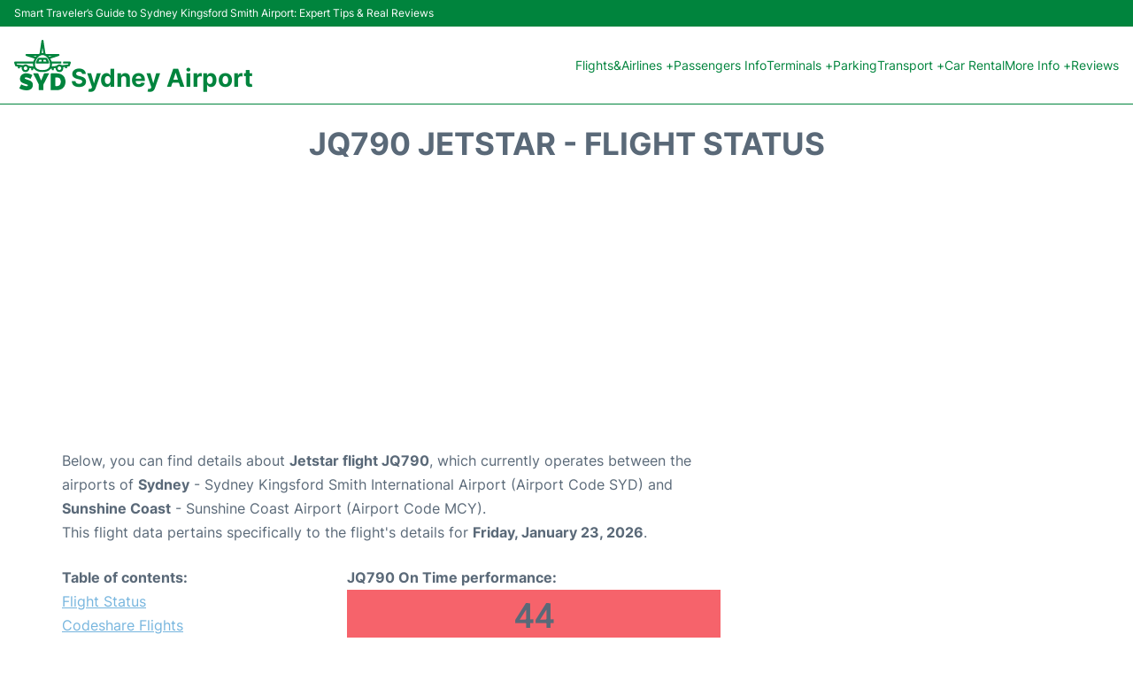

--- FILE ---
content_type: text/html; charset=UTF-8
request_url: https://www.sydney-airport.net/syd-flight-status?departure=JQ790
body_size: 17196
content:
<!DOCTYPE html PUBLIC "-//W3C//DTD XHTML 1.0 Transitional//EN" "http://www.w3.org/TR/xhtml1/DTD/xhtml1-transitional.dtd">
<html xmlns="http://www.w3.org/1999/xhtml">
<head>
	<meta http-equiv="Content-Type" content="text/html; charset=UTF-8" />
			<title>JQ790 Jetstar Flight Status - Today - Sydney Airport (SYD)</title>
		<meta name="description" content="Flight Status and information regarding departure flight JQ790 Jetstar from Sydney Airport (SYD) to Sunshine Coast (MCY) - Today" />
		<meta name="keywords" content="flight status JQ790, flight status JQ790 Jetstar, departure flight JQ790 Sydney Airport (SYD)" />
				<meta name="robots" content="noindex">
		<link rel="stylesheet" href="/css/plantilla/flights-2708.css">
			<meta name="viewport" content="width=device-width, initial-scale=1.0">
<link rel="apple-touch-icon" sizes="180x180" href="/apple-touch-icon.png">
<link rel="icon" type="image/png" href="/favicon-32x32.png" sizes="32x32">
<link rel="icon" type="image/png" href="/favicon-16x16.png" sizes="16x16">
<link rel="manifest" href="/manifest.json">
<meta name="theme-color" content="#ffffff">
<link rel="stylesheet" href="/css/plantilla/variables.css">
<style>
    *, *::after, *::before {margin: 0;padding: 0;box-sizing: inherit;}html {font-size: 100%;}@media (min-width: 112.5em) {html {font-size: 120%;}}body {margin: 0 auto;background-color: var(--cw);box-sizing: border-box;font-family: var(--fp);line-height: 1.7;font-weight: 400;color: var(--ct);}strong, b {font-family: var(--fpb);}.container {margin: 0 auto;max-width: 73.75rem !important;padding: 0 1.25rem;}.u-center-text {text-align: center;}.u-align-right {text-align: right;}.u-margin-bottom-big {margin-bottom: 5rem;}@media (max-width: 53.125em) {.u-margin-bottom-big {margin-bottom: 3.125rem !important;}}.u-margin-bottom-medium {margin-bottom: 1.25rem;}@media (max-width: 53.125em) {.u-margin-bottom-medium {margin-bottom: 0.938rem !important;}}.u-margin-bottom-small {margin-bottom: 0.625rem;}.u-margin-top-big {margin-top: 5rem;}.u-margin-top-huge {margin-top: 6.25rem;}.u-no-margin {margin: 0 !important;}.u-padding-top {padding-top: .625rem;}.u-padding-topbot {padding: .625rem 0;}.u-clear::after {content: "";display: table;clear: both;}.u-sticky {position: sticky;top: 2rem;}.u-flex-center {display: flex;justify-content: center;}.ad {margin-bottom: 1.25rem;overflow:auto;text-align:center;}@media (max-width: 53.125em) {.ad{overflow:unset;}}.ad-right {border: 2px solid var(--ct);min-height: 40rem;}@media (max-width: 53.125em) {.ad-right {min-height: 20rem;}}.row {max-width: var(--gw);margin: 0 auto;}.row:not(:last-child) {margin-bottom: var(--gv);}@media (max-width: 53.125em) {.row:not(:last-child) {margin-bottom: var(--gvs);}}.row [class^="col-"] {float: left;}.row [class^="col-"]:not(:last-child) {margin-right: var(--gh);}@media (max-width: 53.125em) {.row [class^="col-"]:not(:last-child) {margin-right: 0;margin-bottom: var(--gvs);}}@media (max-width: 53.125em) {.row [class^="col-"] {width: 100% !important;}}.row .col-1-of-2 {width: calc((100% - var(--gh)) / 2);}.row .col-1-of-3 {width: calc((100% - 2 * var(--gh)) / 3);}.row .col-2-of-3 {width: calc(2 * ((100% - 2 * var(--gh)) / 3) + var(--gh));}.row .col-1-of-4 {width: calc((100% - 3 * var(--gh)) / 4);}.row .col-2-of-4 {width: calc(2 * ((100% - 3 * var(--gh)) / 4) + var(--gh));}.row .col-3-of-4 {width: calc(3 * ((100% - 3 * var(--gh)) / 4) + 2 * var(--gh));}.row .col-2-of-5 {width: calc(2 * ((100% - 4 * var(--gh)) / 5) + var(--gh));}.row .col-3-of-5 {width: calc(3 * ((100% - 4 * var(--gh)) / 5) + 2 * var(--gh));}.row::after {content: "";display: table;clear: both;}.section-content {padding: 1.25rem 0;background-color: var(--cw);}
</style>
<link rel="stylesheet" href="/css/plantilla/content-2708.css">
<script defer data-domain="sydney-airport.net" src="https://plausible.io/js/script.hash.outbound-links.js"></script>
<script>window.plausible = window.plausible || function() { (window.plausible.q = window.plausible.q || []).push(arguments) }</script>

<script>(function(){
'use strict';var g=function(a){var b=0;return function(){return b<a.length?{done:!1,value:a[b++]}:{done:!0}}},l=this||self,m=/^[\w+/_-]+[=]{0,2}$/,p=null,q=function(){},r=function(a){var b=typeof a;if("object"==b)if(a){if(a instanceof Array)return"array";if(a instanceof Object)return b;var c=Object.prototype.toString.call(a);if("[object Window]"==c)return"object";if("[object Array]"==c||"number"==typeof a.length&&"undefined"!=typeof a.splice&&"undefined"!=typeof a.propertyIsEnumerable&&!a.propertyIsEnumerable("splice"))return"array";
if("[object Function]"==c||"undefined"!=typeof a.call&&"undefined"!=typeof a.propertyIsEnumerable&&!a.propertyIsEnumerable("call"))return"function"}else return"null";else if("function"==b&&"undefined"==typeof a.call)return"object";return b},u=function(a,b){function c(){}c.prototype=b.prototype;a.prototype=new c;a.prototype.constructor=a};var v=function(a,b){Object.defineProperty(l,a,{configurable:!1,get:function(){return b},set:q})};var y=function(a,b){this.b=a===w&&b||"";this.a=x},x={},w={};var aa=function(a,b){a.src=b instanceof y&&b.constructor===y&&b.a===x?b.b:"type_error:TrustedResourceUrl";if(null===p)b:{b=l.document;if((b=b.querySelector&&b.querySelector("script[nonce]"))&&(b=b.nonce||b.getAttribute("nonce"))&&m.test(b)){p=b;break b}p=""}b=p;b&&a.setAttribute("nonce",b)};var z=function(){return Math.floor(2147483648*Math.random()).toString(36)+Math.abs(Math.floor(2147483648*Math.random())^+new Date).toString(36)};var A=function(a,b){b=String(b);"application/xhtml+xml"===a.contentType&&(b=b.toLowerCase());return a.createElement(b)},B=function(a){this.a=a||l.document||document};B.prototype.appendChild=function(a,b){a.appendChild(b)};var C=function(a,b,c,d,e,f){try{var k=a.a,h=A(a.a,"SCRIPT");h.async=!0;aa(h,b);k.head.appendChild(h);h.addEventListener("load",function(){e();d&&k.head.removeChild(h)});h.addEventListener("error",function(){0<c?C(a,b,c-1,d,e,f):(d&&k.head.removeChild(h),f())})}catch(n){f()}};var ba=l.atob("aHR0cHM6Ly93d3cuZ3N0YXRpYy5jb20vaW1hZ2VzL2ljb25zL21hdGVyaWFsL3N5c3RlbS8xeC93YXJuaW5nX2FtYmVyXzI0ZHAucG5n"),ca=l.atob("WW91IGFyZSBzZWVpbmcgdGhpcyBtZXNzYWdlIGJlY2F1c2UgYWQgb3Igc2NyaXB0IGJsb2NraW5nIHNvZnR3YXJlIGlzIGludGVyZmVyaW5nIHdpdGggdGhpcyBwYWdlLg=="),da=l.atob("RGlzYWJsZSBhbnkgYWQgb3Igc2NyaXB0IGJsb2NraW5nIHNvZnR3YXJlLCB0aGVuIHJlbG9hZCB0aGlzIHBhZ2Uu"),ea=function(a,b,c){this.b=a;this.f=new B(this.b);this.a=null;this.c=[];this.g=!1;this.i=b;this.h=c},F=function(a){if(a.b.body&&!a.g){var b=
function(){D(a);l.setTimeout(function(){return E(a,3)},50)};C(a.f,a.i,2,!0,function(){l[a.h]||b()},b);a.g=!0}},D=function(a){for(var b=G(1,5),c=0;c<b;c++){var d=H(a);a.b.body.appendChild(d);a.c.push(d)}b=H(a);b.style.bottom="0";b.style.left="0";b.style.position="fixed";b.style.width=G(100,110).toString()+"%";b.style.zIndex=G(2147483544,2147483644).toString();b.style["background-color"]=I(249,259,242,252,219,229);b.style["box-shadow"]="0 0 12px #888";b.style.color=I(0,10,0,10,0,10);b.style.display=
"flex";b.style["justify-content"]="center";b.style["font-family"]="Roboto, Arial";c=H(a);c.style.width=G(80,85).toString()+"%";c.style.maxWidth=G(750,775).toString()+"px";c.style.margin="24px";c.style.display="flex";c.style["align-items"]="flex-start";c.style["justify-content"]="center";d=A(a.f.a,"IMG");d.className=z();d.src=ba;d.style.height="24px";d.style.width="24px";d.style["padding-right"]="16px";var e=H(a),f=H(a);f.style["font-weight"]="bold";f.textContent=ca;var k=H(a);k.textContent=da;J(a,
e,f);J(a,e,k);J(a,c,d);J(a,c,e);J(a,b,c);a.a=b;a.b.body.appendChild(a.a);b=G(1,5);for(c=0;c<b;c++)d=H(a),a.b.body.appendChild(d),a.c.push(d)},J=function(a,b,c){for(var d=G(1,5),e=0;e<d;e++){var f=H(a);b.appendChild(f)}b.appendChild(c);c=G(1,5);for(d=0;d<c;d++)e=H(a),b.appendChild(e)},G=function(a,b){return Math.floor(a+Math.random()*(b-a))},I=function(a,b,c,d,e,f){return"rgb("+G(Math.max(a,0),Math.min(b,255)).toString()+","+G(Math.max(c,0),Math.min(d,255)).toString()+","+G(Math.max(e,0),Math.min(f,
255)).toString()+")"},H=function(a){a=A(a.f.a,"DIV");a.className=z();return a},E=function(a,b){0>=b||null!=a.a&&0!=a.a.offsetHeight&&0!=a.a.offsetWidth||(fa(a),D(a),l.setTimeout(function(){return E(a,b-1)},50))},fa=function(a){var b=a.c;var c="undefined"!=typeof Symbol&&Symbol.iterator&&b[Symbol.iterator];b=c?c.call(b):{next:g(b)};for(c=b.next();!c.done;c=b.next())(c=c.value)&&c.parentNode&&c.parentNode.removeChild(c);a.c=[];(b=a.a)&&b.parentNode&&b.parentNode.removeChild(b);a.a=null};var ia=function(a,b,c,d,e){var f=ha(c),k=function(n){n.appendChild(f);l.setTimeout(function(){f?(0!==f.offsetHeight&&0!==f.offsetWidth?b():a(),f.parentNode&&f.parentNode.removeChild(f)):a()},d)},h=function(n){document.body?k(document.body):0<n?l.setTimeout(function(){h(n-1)},e):b()};h(3)},ha=function(a){var b=document.createElement("div");b.className=a;b.style.width="1px";b.style.height="1px";b.style.position="absolute";b.style.left="-10000px";b.style.top="-10000px";b.style.zIndex="-10000";return b};var K={},L=null;var M=function(){},N="function"==typeof Uint8Array,O=function(a,b){a.b=null;b||(b=[]);a.j=void 0;a.f=-1;a.a=b;a:{if(b=a.a.length){--b;var c=a.a[b];if(!(null===c||"object"!=typeof c||Array.isArray(c)||N&&c instanceof Uint8Array)){a.g=b-a.f;a.c=c;break a}}a.g=Number.MAX_VALUE}a.i={}},P=[],Q=function(a,b){if(b<a.g){b+=a.f;var c=a.a[b];return c===P?a.a[b]=[]:c}if(a.c)return c=a.c[b],c===P?a.c[b]=[]:c},R=function(a,b,c){a.b||(a.b={});if(!a.b[c]){var d=Q(a,c);d&&(a.b[c]=new b(d))}return a.b[c]};
M.prototype.h=N?function(){var a=Uint8Array.prototype.toJSON;Uint8Array.prototype.toJSON=function(){var b;void 0===b&&(b=0);if(!L){L={};for(var c="ABCDEFGHIJKLMNOPQRSTUVWXYZabcdefghijklmnopqrstuvwxyz0123456789".split(""),d=["+/=","+/","-_=","-_.","-_"],e=0;5>e;e++){var f=c.concat(d[e].split(""));K[e]=f;for(var k=0;k<f.length;k++){var h=f[k];void 0===L[h]&&(L[h]=k)}}}b=K[b];c=[];for(d=0;d<this.length;d+=3){var n=this[d],t=(e=d+1<this.length)?this[d+1]:0;h=(f=d+2<this.length)?this[d+2]:0;k=n>>2;n=(n&
3)<<4|t>>4;t=(t&15)<<2|h>>6;h&=63;f||(h=64,e||(t=64));c.push(b[k],b[n],b[t]||"",b[h]||"")}return c.join("")};try{return JSON.stringify(this.a&&this.a,S)}finally{Uint8Array.prototype.toJSON=a}}:function(){return JSON.stringify(this.a&&this.a,S)};var S=function(a,b){return"number"!==typeof b||!isNaN(b)&&Infinity!==b&&-Infinity!==b?b:String(b)};M.prototype.toString=function(){return this.a.toString()};var T=function(a){O(this,a)};u(T,M);var U=function(a){O(this,a)};u(U,M);var ja=function(a,b){this.c=new B(a);var c=R(b,T,5);c=new y(w,Q(c,4)||"");this.b=new ea(a,c,Q(b,4));this.a=b},ka=function(a,b,c,d){b=new T(b?JSON.parse(b):null);b=new y(w,Q(b,4)||"");C(a.c,b,3,!1,c,function(){ia(function(){F(a.b);d(!1)},function(){d(!0)},Q(a.a,2),Q(a.a,3),Q(a.a,1))})};var la=function(a,b){V(a,"internal_api_load_with_sb",function(c,d,e){ka(b,c,d,e)});V(a,"internal_api_sb",function(){F(b.b)})},V=function(a,b,c){a=l.btoa(a+b);v(a,c)},W=function(a,b,c){for(var d=[],e=2;e<arguments.length;++e)d[e-2]=arguments[e];e=l.btoa(a+b);e=l[e];if("function"==r(e))e.apply(null,d);else throw Error("API not exported.");};var X=function(a){O(this,a)};u(X,M);var Y=function(a){this.h=window;this.a=a;this.b=Q(this.a,1);this.f=R(this.a,T,2);this.g=R(this.a,U,3);this.c=!1};Y.prototype.start=function(){ma();var a=new ja(this.h.document,this.g);la(this.b,a);na(this)};
var ma=function(){var a=function(){if(!l.frames.googlefcPresent)if(document.body){var b=document.createElement("iframe");b.style.display="none";b.style.width="0px";b.style.height="0px";b.style.border="none";b.style.zIndex="-1000";b.style.left="-1000px";b.style.top="-1000px";b.name="googlefcPresent";document.body.appendChild(b)}else l.setTimeout(a,5)};a()},na=function(a){var b=Date.now();W(a.b,"internal_api_load_with_sb",a.f.h(),function(){var c;var d=a.b,e=l[l.btoa(d+"loader_js")];if(e){e=l.atob(e);
e=parseInt(e,10);d=l.btoa(d+"loader_js").split(".");var f=l;d[0]in f||"undefined"==typeof f.execScript||f.execScript("var "+d[0]);for(;d.length&&(c=d.shift());)d.length?f[c]&&f[c]!==Object.prototype[c]?f=f[c]:f=f[c]={}:f[c]=null;c=Math.abs(b-e);c=1728E5>c?0:c}else c=-1;0!=c&&(W(a.b,"internal_api_sb"),Z(a,Q(a.a,6)))},function(c){Z(a,c?Q(a.a,4):Q(a.a,5))})},Z=function(a,b){a.c||(a.c=!0,a=new l.XMLHttpRequest,a.open("GET",b,!0),a.send())};(function(a,b){l[a]=function(c){for(var d=[],e=0;e<arguments.length;++e)d[e-0]=arguments[e];l[a]=q;b.apply(null,d)}})("__d3lUW8vwsKlB__",function(a){"function"==typeof window.atob&&(a=window.atob(a),a=new X(a?JSON.parse(a):null),(new Y(a)).start())});}).call(this);

window.__d3lUW8vwsKlB__("[base64]");</script>
        <script async src="//pagead2.googlesyndication.com/pagead/js/adsbygoogle.js"></script>
        <script>
            (adsbygoogle = window.adsbygoogle || []).push({
                google_ad_client: "ca-pub-1905334826690318",
                enable_page_level_ads: true
            });
        </script>
    </head>
<body>

<style>
    :root {
        --h-ct: var(--c1);
        --h-cbg: var(--cw);
        --h-svg: var(--c1);
        --h-cT: var(--c1);
    }
    .header__logo--title,.toggleDisplay{line-height:1;font-family:var(--fpb)}.menu__list-item--submenu>a.menu__link:hover,.menu__list-item>a.menu__link:hover,.toggleDisplay{font-weight:700}header{margin:0;font-size:.875rem}.header__bot{background-color:var(--h-cbg);color:var(--h-ct);padding:15px 16px;position:relative;border-bottom:1px solid}.header__top{padding:5px 16px;display:flex;justify-content:space-between;gap:20px;background-color:var(--c1);color:var(--cw);font-size:12px}.header__main,.menu__list{display:flex;align-items:center}.header__main{position:relative;justify-content:space-between}.header__logo{display:flex;align-items:flex-end;gap:1rem}.header__logo--title{font-size:28px;text-decoration:none;color:var(--h-cT)}.header__logo img{width:3rem}.header__logo svg{width:4rem;fill:var(--h-svg)}.header__info{display:flex;flex-direction:column;gap:5px}.header__info span{font-size:14px;text-wrap:balance;line-height:1.2}.menu{z-index:999}.menu__list{position:relative;gap:1rem}.menu__link:link,.menu__link:visited{display:inline-block;width:100%;text-decoration:none;color:var(--h-ct);transition:.2s;text-wrap:nowrap}.menu [class^=menu__list-item]{transition:.2s;position:relative}.menu [class^=menu__list-item]:hover .menu__submenu{display:block}.menu__list-item--submenu>.menu__link{width:auto}.menu__list-item--submenu>.menu__link::before{content:attr(data-text) " +"}.menu__submenu{display:none;position:absolute;background-color:var(--h-cbg);z-index:10;top:100%;left:0;border:1px solid;min-width:100%;border-radius:4px}.menu__list-item--subitem{border:0;transition:2s}.menu__list-item--subitem .menu__link{padding:.5rem .75rem!important}.menu__list-item--subitem:hover .menu__link{text-decoration:underline}.menu__list-item>a.menu__link:before{content:attr(data-text)}.menu__list-item--submenu>a.menu__link:before{content:attr(data-text) " +"}.menu__list-item--submenu>a.menu__link:before,.menu__list-item>a.menu__link:before{font-weight:700;height:0;overflow:hidden;visibility:hidden;display:block}a.menu__link:has(+ ul:hover){font-weight:700}.nav-toggle,.nav-toggle__checkbox{display:none}.nav-toggle__button{display:inline-block;height:3rem;width:3rem;text-align:center;cursor:pointer}.nav-toggle__icon{position:relative;margin-top:1.45rem}.nav-toggle__icon,.nav-toggle__icon::after,.nav-toggle__icon::before{width:1.65rem;height:3px;background-color:var(--h-ct);display:inline-block}.nav-toggle__icon::after,.nav-toggle__icon::before{content:"";position:absolute;left:0;transition:.2s}.nav-toggle__icon::before{top:-.5rem}.nav-toggle__icon::after{top:.5rem}.nav-toggle__checkbox:checked+.nav-toggle__button .nav-toggle__icon{background-color:transparent}.nav-toggle__checkbox:checked+.nav-toggle__button .nav-toggle__icon::before{top:0;transform:rotate(135deg)}.nav-toggle__checkbox:checked+.nav-toggle__button .nav-toggle__icon::after{top:0;transform:rotate(-135deg)}.toggleDisplay{display:none;position:absolute;top:.375rem;right:2.2rem;color:var(--c1);font-size:1.875rem;cursor:pointer}ul{list-style:none}.lang{display:flex!important;align-items:center;gap:5px}@media (max-width:53.125em){.header__logo{width:100%;justify-content:space-between}.header__info{text-align:center}.menu{position:absolute;background-color:var(--h-cbg);top:calc(100% + .5rem);width:100vw;left:-1.25rem}.menu__list{border-bottom:1px solid var(--c1);display:block;padding:0 1.25rem 1.25rem}.menu__link:link,.menu__link:visited{padding:.875rem 0}.menu [class^=menu__list-item],.nav-toggle{display:block}.menu [class^=menu__list-item]:hover .menu__submenu{display:inherit}.menu__list-item--submenu{position:relative}.menu__submenu{display:none;width:100%;position:relative;top:0;background-color:var(--h-cbg);border:0;min-width:initial}.menu__list-item--subitem{width:100%}.menu .container{padding:0}.toggleDisplay{display:inline-block}.toggleVisible{display:block;max-height:62.5rem;overflow-y:hidden;transition:max-height 1s ease-out}.toggleHidden{max-height:0;overflow-y:hidden;padding:0}.lang{gap:0}.lang span{padding:.5rem .75rem}.lang__ul{display:flex}.lang__ul li{width:initial}.lang__ul a{text-decoration:underline!important}}.menu__submenu--last{left:unset;right:0}
</style>
<header>
    <div class="header__top">
        <span>Smart Traveler’s Guide to Sydney Kingsford Smith Airport: Expert Tips & Real Reviews </span>
    </div>
    <div class="header__bot">
        <div class="header__main">
            
            <div class="header__logo">
                <a href="https://www.sydney-airport.net" title="Sydney Airport">
                    <?xml version="1.0" encoding="UTF-8"?>
<svg id="Capa_1" xmlns="http://www.w3.org/2000/svg" viewBox="0 0 190 168.27">
  <path d="M33.35,72.46c9.75,0,19.5,0,29.25,0,1.93,0,1.92,0,2.48-1.78.76-2.41,1.7-4.74,2.91-6.96.51-.94.29-1.26-.7-1.56-8.81-2.72-17.62-5.47-26.41-8.26-2.26-.72-3.14-2.1-2.84-4.07.26-1.67,1.83-2.73,4.09-2.73,13.15,0,26.3,0,39.44,0,.48,0,.96.02,1.44-.03,1.44-.17,2.09-.86,2.31-2.26.91-6,1.85-11.99,2.74-17.99.71-4.77,1.35-9.56,2.06-14.33.49-3.31,1.03-6.62,1.6-9.92C92.03.75,93.08,0,95.04,0c1.88,0,2.96.77,3.24,2.52.84,5.28,1.6,10.57,2.41,15.86.73,4.77,1.49,9.54,2.22,14.31.61,4.02,1.27,8.04,1.75,12.08.16,1.31.74,1.97,2.43,2.3.42.08.88.03,1.32.03,12.95,0,25.9,0,38.84,0,.48,0,.96-.01,1.44.02,1.66.13,3.04,1.27,3.28,2.68.29,1.79-.48,3.28-2.24,3.89-2.6.91-5.24,1.69-7.87,2.52-6.36,2-12.72,4.02-19.09,5.97-1.06.33-1.22.68-.69,1.65,1.23,2.25,2.26,4.61,2.9,7.08.33,1.28.97,1.59,2.19,1.58,9.67-.04,19.34-.02,29.01-.02.4,0,.8.01,1.2,0,.7-.01,1.03.34,1.04,1.02,0,1.56,0,3.12,0,4.68,0,.7-.37,1.01-1.05,1.01-.4,0-.8.01-1.2.01-9.23,0-18.46,0-27.69,0-1.66,0-1.7.03-1.67,1.67.04,2.24.03,4.48-.52,6.67-.26,1.05.18,1.14,1.02,1.04,3.68-.46,7.36-1.06,11.05-1.28,2.27-.13,3.87-1.04,5.54-2.48,4.26-3.68,10.03-3.94,14.8-.86.87.56,1.65.71,2.68.57,4.94-.65,9.9-1.19,14.86-1.77,1.31-.15,2.59-.46,3.92-.49.69-.02,1.84-2.26,1.49-2.81-.26-.42-.73-.25-1.1-.25-4.72-.01-9.43,0-14.15,0-2.01,0-2.02,0-2.02-1.99,0-1.12.05-2.24-.01-3.36-.06-1.04.34-1.42,1.39-1.4,3.36.04,6.71.01,10.07.01,3.48,0,6.95-.01,10.43,0,2.83.01,4.39,2.04,3.54,4.73-.94,2.97-2.02,5.89-3.03,8.84-.53,1.56-1.56,2.43-3.23,2.6-1.71.17-3.4.48-5.11.65-.76.08-1.06.38-1.05,1.12.02,1.12,0,2.24,0,3.36,0,.74-.3,1.1-1.08,1.09-1.52-.02-3.04-.02-4.56,0-.75.01-1.11-.31-1.09-1.07.01-.88,0-1.76,0-2.64,0-.57-.21-.94-.86-.84-1.58.24-3.18.28-4.75.62-.7.15-.82.46-.67,1.09,1.52,6.18-2.01,12.71-7.92,14.65-8.99,2.95-16.6-2.52-17.39-11.23-.1-1.15-.48-1.47-1.54-1.31-1.14.18-2.29.33-3.44.43-.77.07-1.02.46-1.01,1.18.02,1.44-.03,2.88.01,4.32.02.88-.35,1.23-1.21,1.21-1.4-.03-2.8-.03-4.2,0-.87.02-1.22-.36-1.2-1.23.04-1.16,0-2.32,0-3.48,0-.71-.27-.93-1.02-.93-1.73,0-2.92.67-4.02,2.06-2.8,3.53-6.56,5.8-10.75,7.36-4.12,1.53-8.37,2.33-12.78,2.27-4.11-.06-8.24.25-12.31-.54-6.13-1.18-11.7-3.48-16.14-8.05-.36-.37-.77-.73-1.01-1.18-.9-1.67-2.44-1.87-4.08-1.92-.69-.02-.8.38-.8.92,0,1.08-.07,2.16,0,3.24.09,1.19-.43,1.56-1.54,1.5-1.2-.06-2.4-.06-3.6,0-1.06.05-1.54-.3-1.48-1.44.07-1.31-.02-2.64.03-3.95.03-.9-.31-1.3-1.23-1.35-1.03-.05-2.06-.26-3.09-.39-1.41-.18-1.59-.03-1.65,1.39-.2,5.31-4.5,10.63-9.72,11.56-6.78,1.21-12.09-.94-15.1-7.77-1-2.28-1.19-4.72-.56-7.16.21-.83,0-1.11-.84-1.28-1.5-.31-3.02-.32-4.51-.57-.63-.1-.89.21-.89.8,0,.88-.02,1.76,0,2.64.01.74-.29,1.11-1.06,1.1-1.52-.02-3.04-.02-4.56,0-.85.02-1.13-.41-1.11-1.18.02-1.04-.03-2.08,0-3.12.03-.83-.24-1.21-1.14-1.29-1.75-.16-3.48-.46-5.23-.67-1.41-.17-2.4-.88-2.87-2.21-1.1-3.08-2.23-6.16-3.19-9.29-.83-2.7.76-4.64,3.63-4.64,9.83,0,19.66,0,29.49,0ZM94.81,100.81c4.86-.05,9.48-.57,13.92-2.22,7.24-2.7,11.3-8.41,11.31-16.11.01-6.01-1.67-11.59-4.56-16.81-2.95-5.33-6.72-9.92-12.25-12.79-4.46-2.31-9.06-2.89-13.88-1.11-4.32,1.6-7.85,4.27-10.68,7.83-5.98,7.5-9.54,15.87-8.43,25.68.64,5.66,3.73,9.76,8.8,12.31,5.01,2.52,10.42,3.13,15.77,3.22ZM35.71,79.19c-4.87,0-9.74,0-14.62,0-3.87,0-7.75,0-11.62,0-.38,0-.84-.16-1.1.25-.34.55.8,2.79,1.49,2.81,1.37.03,2.69.35,4.04.51,4.99.57,9.99,1.12,14.97,1.76.9.11,1.58,0,2.34-.5,4.82-3.17,10.66-2.93,14.98.85,1.64,1.44,3.24,2.26,5.44,2.41,3.69.25,7.37.83,11.05,1.29.91.11,1.33-.03,1.06-1.11-.55-2.18-.56-4.42-.51-6.66.03-1.55-.04-1.6-1.62-1.6-8.63,0-17.25,0-25.88,0ZM38.07,100.79c3.4.02,6.19-2.69,6.19-6.01,0-3.32-2.8-6.17-6.09-6.18-3.22-.02-6.06,2.78-6.11,6.02-.05,3.4,2.63,6.15,6,6.17ZM151.92,100.79c3.28,0,5.99-2.72,6.02-6.05.03-3.28-2.82-6.15-6.1-6.15-3.28,0-6.09,2.85-6.09,6.17,0,3.33,2.76,6.02,6.18,6.02ZM95.1,26.8c-.41.29-.35.63-.39.93-.33,2.24-.64,4.49-.97,6.73-.41,2.79-.82,5.59-1.27,8.38-.14.86-.04,1.27.98,1.16.95-.1,1.92-.13,2.86,0,1.22.16,1.39-.29,1.21-1.38-.55-3.42-1.01-6.85-1.52-10.27-.27-1.83-.59-3.66-.9-5.54ZM63.99,53.82c0,.07-.02.15-.02.22,2.08.65,4.23,1.13,6.23,1.99,1.8.77,2.89.23,3.83-1.24.04-.07.11-.12.15-.18.12-.19.39-.35.24-.61-.14-.24-.42-.17-.65-.18-3.26,0-6.52,0-9.78,0ZM126.06,54.04c-.01-.07-.03-.15-.04-.22-2.77,0-5.54-.02-8.32.02-.72.01-1.77-.41-2.08.27-.23.51.76,1.09,1.22,1.62.31.37.54,1,1.2.8,2.68-.81,5.35-1.65,8.03-2.49Z"/>
  <path d="M122.48,139.69c0-8.63,0-17.26,0-25.89q0-2.02,1.96-2.02c6.83,0,13.66-.06,20.49.03,4.76.07,9.34,1.05,13.6,3.32,5.99,3.18,9.95,8.04,12.02,14.44,2.2,6.82,2.24,13.71-.09,20.48-3.31,9.61-10.32,14.98-20.13,16.95-1.8.36-3.63.51-5.48.51-6.91-.02-13.82,0-20.73,0-1.63,0-1.64-.01-1.64-1.7,0-8.71,0-17.42,0-26.13ZM138.08,139.64c0,4.35.02,8.7-.02,13.05,0,.99.33,1.35,1.32,1.32,1.83-.06,3.67.03,5.51-.04,3.56-.14,6.59-1.53,8.59-4.49,3.7-5.47,3.83-11.4,1.36-17.35-1.64-3.96-4.86-6.08-9.12-6.65-2.07-.27-4.15-.06-6.21-.19-1.09-.07-1.46.3-1.45,1.41.05,4.31.02,8.62.02,12.93Z"/>
  <path d="M41.13,168.25c-8.03-.18-15.61-2.13-22.77-5.8-.98-.5-1.24-.97-.7-2.03,1.88-3.66,3.7-7.35,5.47-11.06.5-1.05.94-1.07,1.88-.52,4.33,2.54,8.9,4.53,13.92,5.25,1.47.21,2.95.2,4.42.05,1.1-.11,2.18-.49,2.49-1.72.33-1.28-.42-2.12-1.42-2.77-1.64-1.06-3.52-1.5-5.35-2.06-3.59-1.09-7.18-2.19-10.58-3.81-7.65-3.64-10.09-9.39-8.57-17.52,1.43-7.61,6.46-11.96,13.66-14.03,6.63-1.9,13.05-.68,19.38,1.52,2.53.88,4.95,2.02,7.38,3.16.75.35.92.7.51,1.46-1.91,3.6-3.8,7.21-5.66,10.83-.41.81-.81.9-1.58.45-3.3-1.91-6.8-3.37-10.53-4.2-1.68-.37-3.39-.54-5.11-.15-1.04.24-2.04.57-2.27,1.81-.24,1.28.19,2.26,1.34,2.93,1.08.63,2.22,1.08,3.41,1.45,4.23,1.31,8.52,2.46,12.55,4.36,1.67.79,3.25,1.72,4.68,2.89,3.18,2.63,4.69,6.08,4.88,10.15.18,3.81-.19,7.5-2.26,10.85-2.97,4.78-7.58,6.91-12.85,7.94-2.08.41-4.18.64-6.32.54Z"/>
  <path d="M90.5,135.32c.7-1.65,1.39-3.25,2.07-4.85,2.46-5.81,4.93-11.62,7.35-17.45.38-.91.88-1.27,1.88-1.26,4.6.05,9.19.02,13.79.02,1.7,0,1.74.06.97,1.55-5.9,11.43-11.8,22.87-17.73,34.29-.55,1.07-.79,2.12-.78,3.32.04,5.04-.01,10.07.04,15.11.01,1.15-.36,1.52-1.51,1.5-4.16-.06-8.31-.06-12.47,0-1.17.02-1.51-.4-1.5-1.52.04-5.32.01-10.63.02-15.95,0-.77-.11-1.48-.48-2.19-5.89-11.53-11.77-23.06-17.65-34.6-.72-1.42-.67-1.5.94-1.5,4.6,0,9.19.02,13.79-.02.95,0,1.43.32,1.79,1.2,2.89,7.06,5.82,14.11,8.75,21.16.16.39.21.85.73,1.2Z"/>
  <path d="M94.94,79.19c-5.99,0-11.99,0-17.98,0-3.69,0-5.17-2.44-3.52-5.76,1.85-3.72,3.72-7.43,5.57-11.15.84-1.7,2.08-2.54,4.08-2.53,7.99.07,15.98.06,23.97,0,1.9-.01,3.09.83,3.9,2.43,1.93,3.86,3.87,7.71,5.79,11.58,1.42,2.88-.11,5.4-3.34,5.42-6.15.03-12.31,0-18.46.01ZM86.51,72.45c1.4,0,2.79-.01,4.19,0,.7.01,1.03-.26,1.01-.98-.03-1.31-.02-2.63,0-3.95.01-.7-.26-1.03-.98-1.02-1.83.02-3.67.01-5.5,0-.54,0-.89.23-1.13.71-.72,1.47-1.45,2.93-2.2,4.38-.33.65-.13.86.55.85,1.36-.01,2.71,0,4.07,0ZM103.35,72.45h0c1.36,0,2.71-.01,4.07.01.75.01,1.07-.15.64-.95-.73-1.37-1.42-2.77-2.09-4.17-.27-.57-.66-.85-1.3-.84-1.79.02-3.59.02-5.38,0-.71,0-1.01.29-1,1.01.02,1.32.02,2.63,0,3.95-.01.71.28,1.01.99,1,1.35-.02,2.71,0,4.07,0Z"/>
</svg>                </a>
                <div class="header__info">
                    <a href="https://www.sydney-airport.net" class="header__logo--title">Sydney Airport</a>
                </div>
                
                <div class="nav-toggle">
                    <input type="checkbox" class="nav-toggle__checkbox" id="navi-toggle" autocomplete="off">
                    <label for="navi-toggle" class="nav-toggle__button">
                        <span class="nav-toggle__icon">
                            &nbsp;
                        </span>
                    </label>
                </div>
            </div>

            <nav class="menu toggleHidden">
                <ul class="menu__list">
                                            <li class="menu__list-item--submenu">
                                <a class="menu__link" title="Flights&Airlines" href="#" data-text="Flights&Airlines" >
                                    Flights&Airlines +                                </a>
                                                                        <ul class="menu__submenu toggleHidden ">
                                                                                            <li class="menu__list-item--subitem">
                                                        <a class="menu__link" title="Arrivals" href="/syd-arrivals" >
                                                            Arrivals                                                        </a>
                                                    </li>
                                                                                                    <li class="menu__list-item--subitem">
                                                        <a class="menu__link" title="Departures" href="/syd-departures" >
                                                            Departures                                                        </a>
                                                    </li>
                                                                                                    <li class="menu__list-item--subitem">
                                                        <a class="menu__link" title="Flight Status" href="/syd-flight-status" >
                                                            Flight Status                                                        </a>
                                                    </li>
                                                                                                    <li class="menu__list-item--subitem">
                                                        <a class="menu__link" title="Airlines" href="/syd-airlines" >
                                                            Airlines                                                        </a>
                                                    </li>
                                                                                        </ul>
                                                                </li>
                                                    <li class="menu__list-item">
                                <a class="menu__link" title="Passengers Info" href="/passengers.php" data-text="Passengers Info" >
                                    Passengers Info                                </a>
                                                            </li>
                                                    <li class="menu__list-item--submenu">
                                <a class="menu__link" title="Terminals" href="/terminals.php" data-text="Terminals" >
                                    Terminals +                                </a>
                                                                        <ul class="menu__submenu toggleHidden ">
                                                                                            <li class="menu__list-item--subitem">
                                                        <a class="menu__link" title="Terminal 1" href="/terminal-1.php" >
                                                            Terminal 1                                                        </a>
                                                    </li>
                                                                                                    <li class="menu__list-item--subitem">
                                                        <a class="menu__link" title="Terminal 2" href="/terminal-2.php" >
                                                            Terminal 2                                                        </a>
                                                    </li>
                                                                                                    <li class="menu__list-item--subitem">
                                                        <a class="menu__link" title="Terminal 3" href="/terminal-3.php" >
                                                            Terminal 3                                                        </a>
                                                    </li>
                                                                                        </ul>
                                                                </li>
                                                    <li class="menu__list-item">
                                <a class="menu__link" title="Parking" href="/parking.php" data-text="Parking" >
                                    Parking                                </a>
                                                            </li>
                                                    <li class="menu__list-item--submenu">
                                <a class="menu__link" title="Transport" href="/transport.php" data-text="Transport" >
                                    Transport +                                </a>
                                                                        <ul class="menu__submenu toggleHidden ">
                                                                                            <li class="menu__list-item--subitem">
                                                        <a class="menu__link" title="Bus" href="/bus.php" >
                                                            Bus                                                        </a>
                                                    </li>
                                                                                                    <li class="menu__list-item--subitem">
                                                        <a class="menu__link" title="Taxi" href="/taxi.php" >
                                                            Taxi                                                        </a>
                                                    </li>
                                                                                                    <li class="menu__list-item--subitem">
                                                        <a class="menu__link" title="Train" href="/train.php" >
                                                            Train                                                        </a>
                                                    </li>
                                                                                                    <li class="menu__list-item--subitem">
                                                        <a class="menu__link" title="Transfers" href="/transfers.php" >
                                                            Transfers                                                        </a>
                                                    </li>
                                                                                                    <li class="menu__list-item--subitem">
                                                        <a class="menu__link" title="Transfer Between Terminals" href="/transfer-between-terminals.php" >
                                                            Transfer Between Terminals                                                        </a>
                                                    </li>
                                                                                        </ul>
                                                                </li>
                                                    <li class="menu__list-item">
                                <a class="menu__link" title="Car Rental Sydney Airport" href="/car-rental.php" data-text="Car Rental" >
                                    Car Rental                                </a>
                                                            </li>
                                                    <li class="menu__list-item--submenu">
                                <a class="menu__link" title="More Info" href="#" data-text="More Info" >
                                    More Info +                                </a>
                                                                        <ul class="menu__submenu toggleHidden ">
                                                                                            <li class="menu__list-item--subitem">
                                                        <a class="menu__link" title="Facilities" href="/services.php" >
                                                            Facilities                                                        </a>
                                                    </li>
                                                                                                    <li class="menu__list-item--subitem">
                                                        <a class="menu__link" title="Lounges" href="/lounges.php" >
                                                            Lounges                                                        </a>
                                                    </li>
                                                                                                    <li class="menu__list-item--subitem">
                                                        <a class="menu__link" title="FAQs" href="/faqs.php" >
                                                            FAQs                                                        </a>
                                                    </li>
                                                                                        </ul>
                                                                </li>
                                                    <li class="menu__list-item">
                                <a class="menu__link" title="Reviews" href="/review.php" data-text="Reviews" >
                                    Reviews                                </a>
                                                            </li>
                                        </ul>
            </nav>
            
            
        </div>
    </div>

  <script>
    const menuToggle=document.querySelector(".nav-toggle"),menuCheckBox=document.querySelector(".nav-toggle__checkbox"),menuMobile=document.querySelector(".menu"),menuIdiomes=document.querySelector(".header__lang"),menuItems=document.querySelectorAll(".menu__list-item--submenu");function toggleMenu(){menuCheckBox.checked?(menuMobile.classList.replace("toggleHidden","toggleVisible"),menuIdiomes.classList.replace("toggleHidden","toggleVisible")):(menuMobile.classList.replace("toggleVisible","toggleHidden"),menuIdiomes.classList.replace("toggleVisible","toggleHidden"))}function toggleSubMenu(){if(this.lastElementChild.classList.contains("toggleVisible")){this.lastElementChild.classList.replace("toggleVisible","toggleHidden");let e=this.querySelector(".toggleDisplay");e.textContent="+"}else{this.lastElementChild.classList.replace("toggleHidden","toggleVisible");let l=this.querySelector(".toggleDisplay");l.textContent="−"}}menuToggle.addEventListener("click",toggleMenu),menuItems.forEach(e=>{e.querySelector(".toggleDisplay"),e.addEventListener("click",toggleSubMenu)});
  </script>
  <div class="clear"></div>
</header>	<main>
			<div class="section-content">
		
			<div class="container">
				
				<div class="content-text">
											<div class="u-center-text u-margin-bottom-medium">
							<h1 class="heading-primary">JQ790 Jetstar - Flight Status</h1>
						</div>
																				</div>
				<div class="ad">
					
	<script async src="//pagead2.googlesyndication.com/pagead/js/adsbygoogle.js"></script>
	<!-- sydney - flight - topR -->
	<ins class="adsbygoogle"
		 style="display:block"
		 data-ad-client="ca-pub-1905334826690318"
		 data-ad-slot="8509344329"
		 data-ad-format="auto"
		 data-full-width-responsive="true"></ins>
	<script>
	(adsbygoogle = window.adsbygoogle || []).push({});
	</script>
				</div>


				<div class="row">

					<div class="col-3-of-4 col-flight-3-of-4">
					
					
												<div class="flight-content">
														<p>Below, you can find details about <b>Jetstar flight JQ790</b>, which currently operates between the airports of <b>Sydney</b> - Sydney Kingsford Smith International Airport (Airport Code SYD) and <b>Sunshine Coast</b> - Sunshine Coast Airport (Airport Code MCY).<br>This flight data pertains specifically to the flight's details for <b>Friday, January 23, 2026</b>.<br></p>
						</div>
												
						<div class="flight-content">
							<div class="row">
								<div class="col-2-of-5 flight-content__table">
									<b>Table of contents:</b><br>
									<a href="#Flight_Status">Flight Status</a>
																			<a href="#Codeshare_Flights">Codeshare Flights</a>
																																				<a href="#Additional_Information">Additional Information</a>
									<a href="#Alternative_Flights">Alternative Flights</a>
									<a href="#Punctuality_and_delays">Punctuality and delays</a>
																		<a href="#Last_Flights">Last Past Flights JQ790</a>
																	</div>
								<div class="col-3-of-5">
									<b>JQ790 On Time performance:</b><br>

																		<div style="text-align: center;background-color: #f6636b;" >
										<span style="font-size: 36px;font-weight: bold;">
																					44																				</span>
									</div>
																			We have calculated the percentage of flights that arrived within 15 minutes of their scheduled time, or earlier, based on real flight data from the last 3 months. <a href='#Punctuality_and_delays'>More about punctuality and delays</a>																	</div>
							</div>

						</div>
						<div class="flight-content row">
							<h2 class="flight-info__h2 flight-info__h2--flight" id="Flight_Status">Flight Status</h2>
							<div class="col-3-of-5">
								
																	<h3 class="flight-info__title flight-info__title--flight">JQ790 Jetstar to Sunshine Coast</h2>
																	<div class="flight-status flight-status--G">
										<div class="flight-status__title">Scheduled - On-time</div>

																																								<div class="flight-status__text">Flight Status for  Friday January 23, 2026</div>

									</div>
									<div class="flight-yest-tomo"></div>
									<div class="flight-yest-tomo">This flight is also scheduled for <b>Tomorrow (January 24, 2026)</b>. <a href='/syd-flight-status?departure=JQ790&day=tomorrow'>See it here</a></div>
								
							</div>

							<div class="col-2-of-5 flight-airline">
																<h3 class="flight-info__title flight-info__title--airline">Airline information</h3>
																											<div class="flight-airline__img">
																									<a href="/syd-airlines/jetstar-airways"><img src="/images/airlines17/jetstar-airways.png" alt="Jetstar" width="120" height="120"></a>
																							</div>
																		<div class="flight-airline__text">Jetstar</div>



																<div class="flight-airline__text">
																			Equipment: Airbus A320																	</div>
							</div>

						</div>
						<div class="row flight-info">

							<div class="col-1-of-2">
								<h3 class="flight-info__title flight-info__title--dep">Departure</h3>
								<div class="flight-info__city-box">
									<div class="flight-info__city">
										Sydney (SYD)
									</div>
									<div class="flight-info__date">
																				January 23, 2026									</div>
								</div>
																		<div class="flight-info__airport-name">Sydney Kingsford Smith International Airport</div>
									
									<div class="flight-info__infobox">
																						<div class="flight-info__infobox-helper">
													<div class="flight-info__infobox-title">
														Estimated Departure Time:													</div>
													<div class="flight-info__infobox-text flight-info__infobox-text--G">
														17:45													</div>
												</div>
																						<div class="flight-info__infobox-helper">
												<div class="flight-info__infobox-title">
													Terminal:												</div>
												<div class="flight-info__infobox-text">
													 2												</div>
											</div>
																					<div class="flight-info__infobox-helper">
												<div class="flight-info__infobox-title">
													Gate:												</div>
												<div class="flight-info__infobox-text">
													 - 												</div>
											</div>

									</div>

								
																		<div class="flight-info__sch-departed">
											Scheduled Departure Time:  17:45										</div>
										
							</div>

							<div class="col-1-of-2">
								<h3 class="flight-info__title flight-info__title--arr">Arrival</h3>
								<div class="flight-info__city-box">
									<div class="flight-info__city">
										Sunshine Coast (MCY)
									</div>
									<div class="flight-info__date">
																				January 23, 2026									</div>
								</div>
																	<div class="flight-info__airport-name">Sunshine Coast Airport</div>
																
									<div class="flight-info__infobox">
																			<div class="flight-info__infobox-helper">
											<div class="flight-info__infobox-title">
												Estimated Arrival Time:											</div>
											<div class="flight-info__infobox-text flight-info__infobox-text--G">
												18:20											</div>
										</div>
																				<div class="flight-info__infobox-helper">
											<div class="flight-info__infobox-title">
												Terminal:											</div>
											<div class="flight-info__infobox-text">
												 - 											</div>
										</div>
																			<div class="flight-info__infobox-helper">
											<div class="flight-info__infobox-title">
												Gate:											</div>
											<div class="flight-info__infobox-text">
												 - 											</div>
										</div>
									</div>
																			<div class="flight-info__sch-departed">
											Scheduled Arrival Time:  18:20										</div>
																			
								
							</div>

						</div>
						<!-- disclaimer -->
							<div class="disclaimer-box">
							<div class="disclaimer-toggle">Disclaimer</div>
							<div class="disclaimer-text">
															The information displayed on this website is gathered from third-party providers with a wide reputation on the sector, which in turn obtain the information from the airlines. This data is provided only for informative purposes. www.sydney-airport.net assumes no responsibility for loss or damage as a result of relying on information posted here. Please contact your airline to verify flight status.
														</div>
						</div>
						<script>
							var disclaimer = document.querySelector('.disclaimer-toggle');
							var disclaimerText = document.querySelector('.disclaimer-text');
							disclaimer.onclick = function() {
								disclaimerText.classList.toggle('active-toggle');
							}
						</script>
						<!--  -->
						<!-- Codeshare -->
														<div class="flight-content">
									<h2 class="flight-info__h2 flight-info__h2--shared" id="Codeshare_Flights">Codeshare Flights</h2>
									<div class="flight-codeshare__text"> This flight is shared with other airlines, this means that these other flights are the same: </div>
									<div class="flight-codeshare__text">
																				<p>- LA5680 - LATAM Airlines</p>
																					<p>- QF5790 - Qantas</p>
																			</div>
								</div> 																		<div class="flight-content">


							<h2 class="flight-info__h2 flight-info__h2--info" id="Additional_Information">Additional Information</h2>

							<div class="flight-content__text">
								<b>Which is the frequency of flight JQ790?</b> <br>
																The flight JQ790 is scheduled to flight on daily basis.															<br><br>
														<b>Which is the distance of flight JQ790?</b><br>The distance between the two airports is 835 kilometers.<br><br>
																												<b>Which is the flight time of flight JQ790?</b><br>
							The scheduled flight time gate to gate is: 01:35 hours.<br>
							The real flight time gate to gate on average is: 01:34 hours.<br>
							<br>
														<b>Are the departure airport and arrival airport at the same Time Zone?</b><br>
															No, each airport is in a different timezone. The times shown above, are presented in the local time of each respective airport.<br>
								Current Time in Sydney: 2026-01-23 05:35:59<br>
								Current Time in Sunshine Coast: 2026-01-23 04:35:59<br>

																					</div>
						</div>
						<div class="flight-content">
							<h2 class="flight-info__h2 flight-info__h2--airline" id="Alternative_Flights">Alternative Flights</h2>
							<div class="flight-content__text">
																						The following airlines serves the same route between Sydney and Sunshine Coast:<br>
																	<br><b>Jetstar</b><br>
																			 - Flight Number: <a href="/syd-flight-status?departure=JQ784">JQ784</a>. (On Time performance: 84 - Average Delay: 7 minutes)<br>
																													 - Flight Number: <a href="/syd-flight-status?departure=JQ786">JQ786</a>. (On Time performance: 70 - Average Delay: 20 minutes)<br>
																													 - Flight Number: <a href="/syd-flight-status?departure=JQ788">JQ788</a>. (On Time performance: 76 - Average Delay: 14 minutes)<br>
																																			<br><b>Qantas</b><br>
																			 - Flight Number: <a href="/syd-flight-status?departure=QF1588">QF1588</a>. (On Time performance: 31 - Average Delay: 32 minutes)<br>
																													 - Flight Number: <a href="/syd-flight-status?departure=QF1590">QF1590</a>. (On Time performance: 83 - Average Delay: 7 minutes)<br>
																													 - Flight Number: <a href="/syd-flight-status?departure=QF1594">QF1594</a>. (On Time performance: 19 - Average Delay: 42 minutes)<br>
																																			<br><b>Virgin Australia</b><br>
																			 - Flight Number: <a href="/syd-flight-status?departure=VA485">VA485</a>. (On Time performance: 89 - Average Delay: 5 minutes)<br>
																													 - Flight Number: <a href="/syd-flight-status?departure=VA493">VA493</a>. (On Time performance: 83 - Average Delay: 8 minutes)<br>
																													 - Flight Number: <a href="/syd-flight-status?departure=VA495">VA495</a>. (On Time performance: 57 - Average Delay: 20 minutes)<br>
																													 - Flight Number: <a href="/syd-flight-status?departure=VA497">VA497</a>. (On Time performance: 59 - Average Delay: 18 minutes)<br>
																																	
							</div>
						</div> 

						<div class="flight-content">
							<h2 class="flight-info__h2 flight-info__h2--period" id="Punctuality_and_delays">Punctuality and delays</h2>
							<div class="flight-content__text">
									
								We have gathered data from recent months and present below an analysis of how timely the flights have been.<br><br>
								<div class="row">
									<div class="col-1-of-2">
										<div class="u-flex-center" style="height: 300px">
											<canvas id="otp"></canvas>
										</div>
									</div>
									<div class="col-1-of-2">
										In terms of On-Time Performance, by analyzing the flight data from the last three months, spanning from October 26, 2025 to January 19, 2026, we have obtained these figures.<br>
										<b>Total number of flights:</b> 55<br>
										<b>On Time:</b> 24 ( 44 % )<br>
										<b>Moderate Delay:</b> 11 ( 20 % )<br>
										<b>Significant Delay:</b> 12 ( 22 % )<br>
										<b>Major Delay:</b> 8 ( 15 % )<br>
										<b>Canceled:</b> 0 ( 0 % )<br>
										<b>Diverted:</b> 0 ( 0 % )<br>
										<br>
										<b>Average Delay:</b> 26 minutes.
									</div>
									</div>	
																									<b>Delays analyzed by Weekday</b>: We have gathered available data from last six months, spanning from <b>September 22, 2025</b> to <b>January 19, 2026</b>. Next, you can observe the results broken down by day of the week: number of flights analyzed, on-time performance per day, and average delay per day.<br><br>
									<div class="row">
										<div class="col-1-of-2">
											<div style="height: 260px">
												<canvas id="week_totals"></canvas>
											</div>
										</div>
										<div class="col-1-of-2">
											<div style="height: 260px">
												<canvas id="weekday"></canvas>
											</div>
										</div>
									</div>			
																			<b>Note:</b> We have excluded some days from the graph, since the quantity and quality of the data is not representative enough.<br><br>																																		<b>Delays analyzed by Month</b>: We have gathered available data from last twelve closed months, spanning from <b>January 02, 2025</b> to <b>December 30, 2025</b>. Next, you can observe the results broken down by month: number of flights analyzed, on-time performance per month, and average delay per month.<br><br>
									<div class="row">
										<div class="col-1-of-2">
											<div style="height: 260px">
												<canvas id="month_totals"></canvas>
											</div>
										</div>
										<div class="col-1-of-2">
											<div style="height: 260px">
												<canvas id="month"></canvas>
											</div>
										</div>
										
									</div>			
																			<b>Note:</b> We have excluded some months from the graph, since the quantity and quality of the data is not representative enough.<br>																								
<script src="https://cdn.jsdelivr.net/npm/chart.js"></script>
<script>
  const ctx_weekday = document.getElementById('weekday');

  new Chart(ctx_weekday, {
    type: 'bar',
    data: {
	  labels: ['Monday', 'Tuesday', 'Wednesday', 'Friday', 'Saturday', 'Sunday'],
      datasets: [
		{
        label: 'average delays by day (minutes)',
        data: ['27', '51', '11', '37', '27', '14'],
        borderWidth: 1,
		yAxisID: 'y',
      },
	  {
        label: 'on time performance (%)',
		data: ['50', '20', '57', '11', '45', '44'],
        borderWidth: 1,
		yAxisID: 'y1'
      },
	]
    },
    options: {
		maintainAspectRatio: false,
		scales: {
        y: {
			type:'linear',
			display: 'true',
			position: 'left',
            beginAtZero: true,
			suggestedMax: 60,
        },
		y1: {
			type:'linear',
			display: 'true',
			position: 'right',
            beginAtZero: true,
			grid: {
          		drawOnChartArea: false,
        	},
			max: 100,
		}
      }
    }
  });
</script>
<script>
  const ctx_month = document.getElementById('month');
  
  new Chart(ctx_month, {
    type: 'bar',
    data: {
	  labels: ['Jan', 'Feb', 'Mar', 'Jul', 'Sep', 'Oct', 'Nov', 'Dec'],
      datasets: [
		{
        label: 'average delays by month (minutes)',
        data: ['18', '17', '13', '29', '31', '22', '17', '24'],
        borderWidth: 1,
		yAxisID: 'y',
      	},
		{
        label: 'on time performance (%)',
        data: ['43', '57', '59', '64', '20', '33', '54', '45'],
        borderWidth: 1,
		yAxisID: 'y1',
      	},
	]
    },
    options: {
	  maintainAspectRatio: false,
      scales: {
        y: {
			type:'linear',
			display: 'true',
			position: 'left',
            beginAtZero: true,
			suggestedMax: 60,
        },
		y1: {
			type:'linear',
			display: 'true',
			position: 'right',
            beginAtZero: true,
			grid: {
          		drawOnChartArea: false,
        	},
			max: 100,
		}
      }
    }
  });
</script>
<script>
  const ctx_month_totals = document.getElementById('month_totals');
  
  new Chart(ctx_month_totals, {
    type: 'bar',
    data: {
	  labels: ['Jan', 'Feb', 'Mar', 'Jul', 'Sep', 'Oct', 'Nov', 'Dec'],
      datasets: [
		{
        label: 'flights analyzed by month',
        data: ['30', '28', '29', '11', '5', '9', '13', '22'],
		backgroundColor: 'rgba(110, 110, 110, 0.5)', 
     	borderColor: 'rgba(110, 110, 110, 1)',
        borderWidth: 1,
      	},
	]
    },
    options: {
	  maintainAspectRatio: false,
      scales: {
        y: {
          beginAtZero: true
        }
      }
    }
  });
</script>
<script>
  const ctx_week_totals = document.getElementById('week_totals');
  
  new Chart(ctx_week_totals, {
    type: 'bar',
    data: {
	  labels: ['Monday', 'Tuesday', 'Wednesday', 'Friday', 'Saturday', 'Sunday'],
      datasets: [
		{
        label: 'flights analyzed by weekday',
        data: ['16', '5', '7', '9', '11', '16'],
		backgroundColor: 'rgba(110, 110, 110, 0.5)', 
     	borderColor: 'rgba(110, 110, 110, 1)',
        borderWidth: 1,
      	},
	]
    },
    options: {
	  maintainAspectRatio: false,
      scales: {
        y: {
          beginAtZero: true
        }
      }
    }
  });
</script>
<script>
  const ctx_otp = document.getElementById('otp');
  
  new Chart(ctx_otp, {
    type: 'pie',
    data: {


      labels: ['On Time', 'Moderate Delay', 'Significant Delay', 'Major Delay', 'Canceled', 'Diverted'],
      datasets: [{
        label: '% last 3 months',
        data: [44, 20, 22, 15, 0, 0],
        backgroundColor: [
      'rgb(100, 171, 0, 0.8)',
      'rgb(241, 190, 4, 0.8)',
      'rgb(255, 97, 12, 0.8)',
	  'rgb(254, 51, 0, 0.8)',
      'rgb(122, 7, 94, 0.8)',
      'rgb(86, 86, 86, 0.8)',
		],
		borderColor: [
      'rgb(100, 171, 0, 1)',
      'rgb(241, 190, 4, 1)',
      'rgb(255, 97, 12, 1)',
	  'rgb(254, 51, 0, 1)',
      'rgb(122, 7, 94, 1)',
      'rgb(86, 86, 86, 1)',
		],
		hoverOffset: 4
      }]
    },
  });
</script>
                            </div>
                        </div>
						
						<div class="flight-content">
							<h2 class="flight-info__h2 flight-info__h2--shared" id="Last_Flights">Last Past Flights JQ790</h2>
							<div class="flights flight-content__text">
							
							<div class="flights-info">
							<div class="flight-row flight-titol">
								<div class="flight-col flight-col__dest-term">Date</div>
								<div class="flight-col__subbox-term">
								<div class="flight-col flight-col__hour">Departure</div>
								<div class="flight-col flight-col__hour">Arrival</div>
								<div class="flight-col flight-col__airline">Duration</div>
								</div>
								<div class="flight-col flight-col__terminal">Aircraft</div>
								<div class="flight-col flight-col__status">Status</div>
							</div>

															
									<div class="flight-row">
									<div class="flight-col flight-col__dest-term">Wednesday<br><b>21 January</b></div>
									<div class="flight-col__subbox-term">
									<div class="flight-col flight-col__hour">17:42<br>Sydney (SYD)</div>
									<div class="flight-col flight-col__hour">18:12<br>Sunshine Coast (MCY)</div>
									<div class="flight-col flight-col__airline">01h 30min</div>
									</div>
									<div class="flight-col flight-col__terminal">Airbus A320 (s</div>
									<div class="flight-col flight-col__terminal-mob">Airbus A320 (s</div>
									<div class="flight-col flight-col__status flight-col__status--G">Landed - On-time</div>
								</div>

																
									<div class="flight-row">
									<div class="flight-col flight-col__dest-term">Monday<br><b>19 January</b></div>
									<div class="flight-col__subbox-term">
									<div class="flight-col flight-col__hour">18:47<br>Sydney (SYD)</div>
									<div class="flight-col flight-col__hour">19:21<br>Sunshine Coast (MCY)</div>
									<div class="flight-col flight-col__airline">01h 34min</div>
									</div>
									<div class="flight-col flight-col__terminal">Airbus A320</div>
									<div class="flight-col flight-col__terminal-mob">Airbus A320</div>
									<div class="flight-col flight-col__status flight-col__status--R">Landed - Delayed</div>
								</div>

																
									<div class="flight-row">
									<div class="flight-col flight-col__dest-term">Sunday<br><b>18 January</b></div>
									<div class="flight-col__subbox-term">
									<div class="flight-col flight-col__hour">18:28<br>Sydney (SYD)</div>
									<div class="flight-col flight-col__hour">18:53<br>Sunshine Coast (MCY)</div>
									<div class="flight-col flight-col__airline">01h 25min</div>
									</div>
									<div class="flight-col flight-col__terminal">Airbus A320</div>
									<div class="flight-col flight-col__terminal-mob">Airbus A320</div>
									<div class="flight-col flight-col__status flight-col__status--O">Landed - Delayed</div>
								</div>

																
									<div class="flight-row">
									<div class="flight-col flight-col__dest-term">Saturday<br><b>17 January</b></div>
									<div class="flight-col__subbox-term">
									<div class="flight-col flight-col__hour">19:02<br>Sydney (SYD)</div>
									<div class="flight-col flight-col__hour">19:41<br>Sunshine Coast (MCY)</div>
									<div class="flight-col flight-col__airline">01h 39min</div>
									</div>
									<div class="flight-col flight-col__terminal">Airbus A320</div>
									<div class="flight-col flight-col__terminal-mob">Airbus A320</div>
									<div class="flight-col flight-col__status flight-col__status--R">Landed - Delayed</div>
								</div>

																
									<div class="flight-row">
									<div class="flight-col flight-col__dest-term">Friday<br><b>16 January</b></div>
									<div class="flight-col__subbox-term">
									<div class="flight-col flight-col__hour">18:20<br>Sydney (SYD)</div>
									<div class="flight-col flight-col__hour">18:50<br>Sunshine Coast (MCY)</div>
									<div class="flight-col flight-col__airline">01h 30min</div>
									</div>
									<div class="flight-col flight-col__terminal">Airbus A320 (s</div>
									<div class="flight-col flight-col__terminal-mob">Airbus A320 (s</div>
									<div class="flight-col flight-col__status flight-col__status--O">Landed - Delayed</div>
								</div>

																
									<div class="flight-row">
									<div class="flight-col flight-col__dest-term">Thursday<br><b>15 January</b></div>
									<div class="flight-col__subbox-term">
									<div class="flight-col flight-col__hour">18:54<br>Sydney (SYD)</div>
									<div class="flight-col flight-col__hour">19:34<br>Sunshine Coast (MCY)</div>
									<div class="flight-col flight-col__airline">01h 40min</div>
									</div>
									<div class="flight-col flight-col__terminal">Airbus A320</div>
									<div class="flight-col flight-col__terminal-mob">Airbus A320</div>
									<div class="flight-col flight-col__status flight-col__status--R">Landed - Delayed</div>
								</div>

																
									<div class="flight-row">
									<div class="flight-col flight-col__dest-term">Wednesday<br><b>14 January</b></div>
									<div class="flight-col__subbox-term">
									<div class="flight-col flight-col__hour">17:35<br>Sydney (SYD)</div>
									<div class="flight-col flight-col__hour">18:06<br>Sunshine Coast (MCY)</div>
									<div class="flight-col flight-col__airline">01h 31min</div>
									</div>
									<div class="flight-col flight-col__terminal">Airbus A320 (s</div>
									<div class="flight-col flight-col__terminal-mob">Airbus A320 (s</div>
									<div class="flight-col flight-col__status flight-col__status--G">Landed - On-time</div>
								</div>

																
									<div class="flight-row">
									<div class="flight-col flight-col__dest-term">Tuesday<br><b>13 January</b></div>
									<div class="flight-col__subbox-term">
									<div class="flight-col flight-col__hour">17:57<br>Sydney (SYD)</div>
									<div class="flight-col flight-col__hour">18:31<br>Sunshine Coast (MCY)</div>
									<div class="flight-col flight-col__airline">01h 34min</div>
									</div>
									<div class="flight-col flight-col__terminal">Airbus A320 (s</div>
									<div class="flight-col flight-col__terminal-mob">Airbus A320 (s</div>
									<div class="flight-col flight-col__status flight-col__status--G">Landed - On-time</div>
								</div>

																
									<div class="flight-row">
									<div class="flight-col flight-col__dest-term">Monday<br><b>12 January</b></div>
									<div class="flight-col__subbox-term">
									<div class="flight-col flight-col__hour">18:02<br>Sydney (SYD)</div>
									<div class="flight-col flight-col__hour">18:30<br>Sunshine Coast (MCY)</div>
									<div class="flight-col flight-col__airline">01h 28min</div>
									</div>
									<div class="flight-col flight-col__terminal">Airbus A320</div>
									<div class="flight-col flight-col__terminal-mob">Airbus A320</div>
									<div class="flight-col flight-col__status flight-col__status--G">Landed - On-time</div>
								</div>

																
									<div class="flight-row">
									<div class="flight-col flight-col__dest-term">Sunday<br><b>11 January</b></div>
									<div class="flight-col__subbox-term">
									<div class="flight-col flight-col__hour">18:04<br>Sydney (SYD)</div>
									<div class="flight-col flight-col__hour">18:39<br>Sunshine Coast (MCY)</div>
									<div class="flight-col flight-col__airline">01h 35min</div>
									</div>
									<div class="flight-col flight-col__terminal">Airbus A320 (s</div>
									<div class="flight-col flight-col__terminal-mob">Airbus A320 (s</div>
									<div class="flight-col flight-col__status flight-col__status--Y">Landed - Delayed</div>
								</div>

																</div> 							</div>
						</div> 
						

					</div>

					<div class="col-1-of-4 col-flight-ad">
					<div class="ad">
	<script async src="//pagead2.googlesyndication.com/pagead/js/adsbygoogle.js"></script>
	<!-- sydney - flight - rightR -->
	<ins class="adsbygoogle"
		 style="display:block"
		 data-ad-client="ca-pub-1905334826690318"
		 data-ad-slot="2107587502"
		 data-ad-format="auto"
		 data-full-width-responsive="true"></ins>
	<script>
	(adsbygoogle = window.adsbygoogle || []).push({});
	</script>
</div>
					</div>

				</div>
				<div class="ad">
					
	<script async src="//pagead2.googlesyndication.com/pagead/js/adsbygoogle.js"></script>
	<!-- sydney - flight - bottom -->
	<ins class="adsbygoogle"
		 style="display:block"
		 data-ad-client="ca-pub-1905334826690318"
		 data-ad-slot="4901449419"
		 data-ad-format="auto"
		 data-full-width-responsive="true"></ins>
	<script>
	(adsbygoogle = window.adsbygoogle || []).push({});
	</script>
				</div>

			</div>
		</div>
	</main>
<style>
    :root {
        --f_bg: var(--ct);
        --f_ct: var(--cw);
        --f_fp: var(--fp);
        --f_fpb: var(--fpb);
        --f_fs: var(--dfs);
    }
    .footer,.footer-nav__link:link,.footer-nav__link:visited,footer a{color:var(--ct)}.container-footer{max-width:900px;margin:0 auto;padding:0 1.25rem}.footer{margin:0 auto;font-size:var(--f_fs);position:relative;padding-bottom:2rem;border-top:1px solid var(--c1)}.footer__bot,.footer__bottom a{color:var(--cw)}.footer__content{display:flex;justify-content:space-between;padding-top:2rem;flex-direction:column;gap:1.5rem}.footer__title{line-height:1;font-family:var(--f_fpb);text-align:center}.footer__title a{font-size:1.25rem;text-decoration:none}.footer__bot{background-color:var(--c1)}.footer__bottom{padding:.625rem 0;font-size:12px}.footer__bottom--copy{float:right}.footer-nav{display:flex;flex-wrap:wrap;gap:2rem;text-wrap:nowrap}.footer-nav__col{display:flex;flex-direction:column;flex:1}.footer-nav__title{text-decoration:none;font-family:var(--f_fpb)}.footer-nav__link{margin-right:.625rem;text-decoration:none;width:fit-content}@media (max-width:37.5em){.footer__bottom--copy{float:none;display:block}.footer__bottom{font-size:.75rem;text-align:center}.footer-nav__col{flex:0 0 50%}.footer-nav{gap:0}}
</style>
<footer class="footer">
    <div class="container-footer">
        <div class="footer__content">
            <div class="footer__title">
                <a href="https://www.sydney-airport.net">Sydney Airport</a>
            </div>
            <nav class="footer-nav">
                                        <div class="footer-nav__col">
                                                        <span class="footer-nav__title">Flights&Airlines</span>
                                                                    <a class="footer-nav__link" title="Arrivals" href="/syd-arrivals" >
                                        Arrivals                                    </a>
                                                                        <a class="footer-nav__link" title="Departures" href="/syd-departures" >
                                        Departures                                    </a>
                                                                        <a class="footer-nav__link" title="Flight Status" href="/syd-flight-status" >
                                        Flight Status                                    </a>
                                                                        <a class="footer-nav__link" title="Airlines" href="/syd-airlines" >
                                        Airlines                                    </a>
                                                            </div>
                                                <div class="footer-nav__col">
                                                        <a class="footer-nav__title" title="Passengers Info" href="/passengers.php" >
                                    Passengers Info                                </a>
                                                                <a class="footer-nav__title" title="Transport" href="/transport.php" >
                                    Transport                                </a>
                                                                    <a class="footer-nav__link" title="Bus" href="/bus.php" >
                                        Bus                                    </a>
                                                                        <a class="footer-nav__link" title="Taxi" href="/taxi.php" >
                                        Taxi                                    </a>
                                                                        <a class="footer-nav__link" title="Train" href="/train.php" >
                                        Train                                    </a>
                                                                        <a class="footer-nav__link" title="Transfers" href="/transfers.php" >
                                        Transfers                                    </a>
                                                                        <a class="footer-nav__link" title="Transfer Between Terminals" href="/transfer-between-terminals.php" >
                                        Transfer Between Terminals                                    </a>
                                                            </div>
                                                <div class="footer-nav__col">
                                                        <a class="footer-nav__title" title="Terminals" href="/terminals.php" >
                                    Terminals                                </a>
                                                                    <a class="footer-nav__link" title="Terminal 1" href="/terminal-1.php" >
                                        Terminal 1                                    </a>
                                                                        <a class="footer-nav__link" title="Terminal 2" href="/terminal-2.php" >
                                        Terminal 2                                    </a>
                                                                        <a class="footer-nav__link" title="Terminal 3" href="/terminal-3.php" >
                                        Terminal 3                                    </a>
                                                                    <a class="footer-nav__title" title="Reviews" href="/review.php" >
                                    Reviews                                </a>
                                                        </div>
                                                <div class="footer-nav__col">
                                                        <a class="footer-nav__title" title="Parking" href="/parking.php" >
                                    Parking                                </a>
                                                                <a class="footer-nav__title" title="Car Rental Sydney Airport" href="/car-rental.php" >
                                    Car Rental                                </a>
                                                                <span class="footer-nav__title">More Info</span>
                                                                    <a class="footer-nav__link" title="Facilities" href="/services.php" >
                                        Facilities                                    </a>
                                                                        <a class="footer-nav__link" title="Lounges" href="/lounges.php" >
                                        Lounges                                    </a>
                                                                        <a class="footer-nav__link" title="FAQs" href="/faqs.php" >
                                        FAQs                                    </a>
                                                            </div>
                                    </nav>
        </div>

        
    </div>

</footer>
<div class="footer__bot">
  <div class="container-footer">
    <div class="footer__bottom">
        <span>
            Not the official airport website. <a href="/disclaimer.php" class="footer__bottom--contact">Disclaimer</a> - <a href="/contact.php" class="footer__bottom--contact">Contact</a> - <a href="/about-us.php" class="footer__bottom--contact">About us</a>
        </span>
        <span class="footer__bottom--copy">Copyright &copy; 2026. sydney-airport.net</span>
    </div>
  </div>
</div>

<script>
	// smooth scroll
	let anchorlinks=document.querySelectorAll('a[href^="#"]');for(let e of anchorlinks)e.addEventListener("click",t=>{let l=e.getAttribute("href");document.querySelector(l).scrollIntoView({behavior:"smooth",block:"start"}),history.pushState(null,null,l),t.preventDefault()});
</script></body>
</html>

--- FILE ---
content_type: text/html; charset=utf-8
request_url: https://www.google.com/recaptcha/api2/aframe
body_size: 267
content:
<!DOCTYPE HTML><html><head><meta http-equiv="content-type" content="text/html; charset=UTF-8"></head><body><script nonce="cvvyOq8DNTU6pCKJh2fzPw">/** Anti-fraud and anti-abuse applications only. See google.com/recaptcha */ try{var clients={'sodar':'https://pagead2.googlesyndication.com/pagead/sodar?'};window.addEventListener("message",function(a){try{if(a.source===window.parent){var b=JSON.parse(a.data);var c=clients[b['id']];if(c){var d=document.createElement('img');d.src=c+b['params']+'&rc='+(localStorage.getItem("rc::a")?sessionStorage.getItem("rc::b"):"");window.document.body.appendChild(d);sessionStorage.setItem("rc::e",parseInt(sessionStorage.getItem("rc::e")||0)+1);localStorage.setItem("rc::h",'1769106961940');}}}catch(b){}});window.parent.postMessage("_grecaptcha_ready", "*");}catch(b){}</script></body></html>

--- FILE ---
content_type: application/javascript; charset=utf-8
request_url: https://fundingchoicesmessages.google.com/f/AGSKWxXQsQBa96dHok45Io5uyhMl0vf5gLTnFibZ1mEsskFY06guzdIIa6G2gPzHPywM0xPYE1XwnY2FX1H6DAwdu281446eYuc4mqO_1Ka_6NKP9ZoJ1T5x-nJxxjwncgskmQv5blmbogTpStIMgwhki5RmORc2Kj2KmlZF_Ut5BW12WwzchYkbD710Ho2a/__ads_only&_static/ads//ad120x60./dne_ad._overlay_ad.
body_size: -1288
content:
window['a68ce5d5-6c9d-45c7-9254-671664f957e2'] = true;